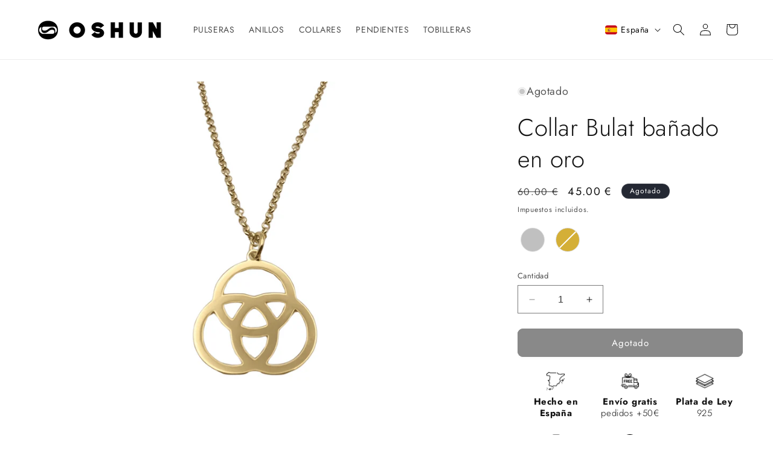

--- FILE ---
content_type: text/javascript; charset=utf-8
request_url: https://oshunjewel.com/products/collar-bulat-banado-en-oro.js
body_size: 540
content:
{"id":8670027678027,"title":"Collar Bulat bañado en oro","handle":"collar-bulat-banado-en-oro","description":"\u003cspan data-mce-fragment=\"1\"\u003eCon un diseño que evoca la flor de la vida, este \u003cstrong\u003ecollar en plata de ley 925 con un baño de oro de 18 kilates de 2 micras de espesor\u003c\/strong\u003e, es un guiño a los secretos más profundos de la geometría sagrada. Pero no te confundas, aunque su inspiración sea ancestral, su estilo es fresco y actual, ideal para quienes saben que cada curva, cada círculo, contiene los más profundos enigmas del universo y estos puedes llevarlos en tu cuello.\u003c\/span\u003e","published_at":"2023-11-15T17:24:44+01:00","created_at":"2023-11-15T17:24:44+01:00","vendor":"Oshun Jewelry","type":"Collar","tags":["Baño en oro de 22k"],"price":4500,"price_min":4500,"price_max":4500,"available":false,"price_varies":false,"compare_at_price":6000,"compare_at_price_min":6000,"compare_at_price_max":6000,"compare_at_price_varies":false,"variants":[{"id":47101611966795,"title":"Default Title","option1":"Default Title","option2":null,"option3":null,"sku":"503004-O","requires_shipping":true,"taxable":true,"featured_image":null,"available":false,"name":"Collar Bulat bañado en oro","public_title":null,"options":["Default Title"],"price":4500,"weight":3,"compare_at_price":6000,"inventory_management":"shopify","barcode":"3666964100537","requires_selling_plan":false,"selling_plan_allocations":[]}],"images":["\/\/cdn.shopify.com\/s\/files\/1\/0766\/8560\/7243\/files\/1000100182-_1.png?v=1702226755","\/\/cdn.shopify.com\/s\/files\/1\/0766\/8560\/7243\/files\/1000100188.png?v=1702226748"],"featured_image":"\/\/cdn.shopify.com\/s\/files\/1\/0766\/8560\/7243\/files\/1000100182-_1.png?v=1702226755","options":[{"name":"Title","position":1,"values":["Default Title"]}],"url":"\/products\/collar-bulat-banado-en-oro","media":[{"alt":null,"id":44092720087371,"position":1,"preview_image":{"aspect_ratio":1.146,"height":1650,"width":1891,"src":"https:\/\/cdn.shopify.com\/s\/files\/1\/0766\/8560\/7243\/files\/1000100182-_1.png?v=1702226755"},"aspect_ratio":1.146,"height":1650,"media_type":"image","src":"https:\/\/cdn.shopify.com\/s\/files\/1\/0766\/8560\/7243\/files\/1000100182-_1.png?v=1702226755","width":1891},{"alt":null,"id":44092732997963,"position":2,"preview_image":{"aspect_ratio":1.0,"height":1920,"width":1920,"src":"https:\/\/cdn.shopify.com\/s\/files\/1\/0766\/8560\/7243\/files\/1000100188.png?v=1702226748"},"aspect_ratio":1.0,"height":1920,"media_type":"image","src":"https:\/\/cdn.shopify.com\/s\/files\/1\/0766\/8560\/7243\/files\/1000100188.png?v=1702226748","width":1920}],"requires_selling_plan":false,"selling_plan_groups":[]}